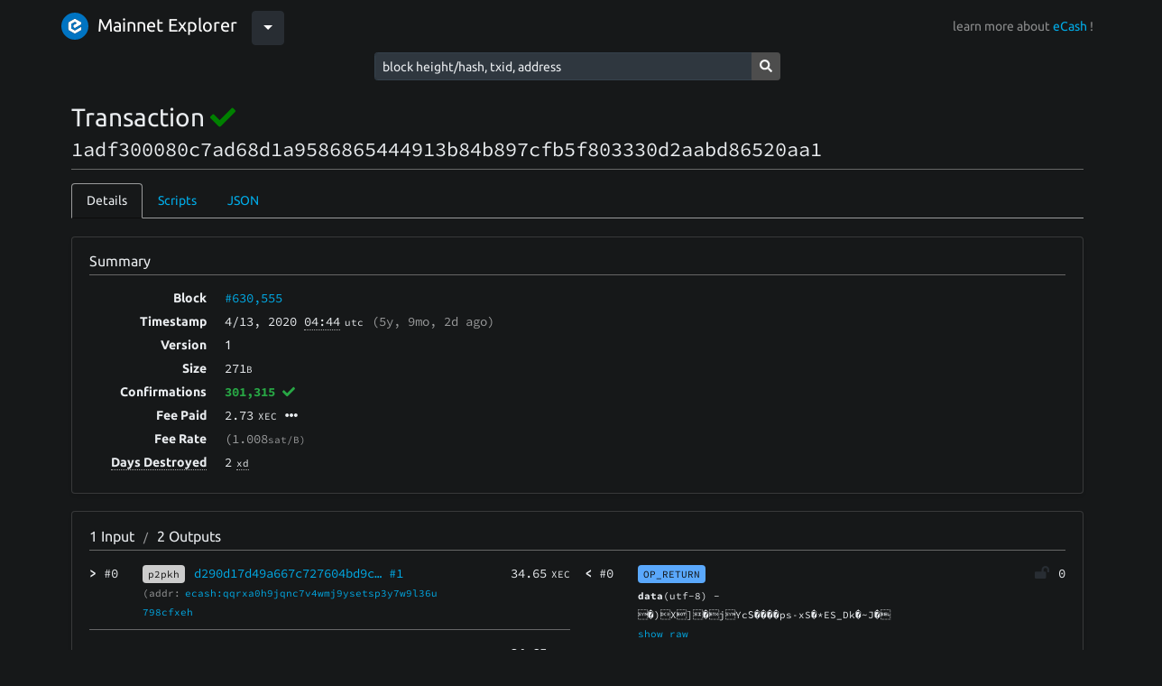

--- FILE ---
content_type: text/html; charset=utf-8
request_url: https://explorer.bitcoinabc.org/tx/1adf300080c7ad68d1a9586865444913b84b897cfb5f803330d2aabd86520aa1
body_size: 4907
content:
<!DOCTYPE html><html lang="en"><head><meta charset="utf-8"><meta name="csrf-token" content="QaSMf9Qe-W4UlrXZ876ZX_lNmZ2i9FiOefy0"><meta name="viewport" content="width=device-width, initial-scale=1, maximum-scale=1, user-scalable=0, shrink-to-fit=no"><link rel="stylesheet" href="/css/fonts.css" integrity="sha384-XOmmu8j3C2MFUXRVGg8VWYNwlhEkSNb0rW/4e7bi3F56S6PejEmBUQDGZofQyjbL"><link rel="stylesheet" href="/css/highlight.min.css" integrity="sha384-zhIsEafzyQWHSoMCQ4BfT8ZlRXQyIFwAHAJn32PNdsb8n6tVysGZSLpEEIvCskw4"><link rel="stylesheet" href="/css/bootstrap-dark.min.css" integrity="sha384-yHrdw+uFPe64ykHEYlYL2lmT0s+veKi1+lmxNqB3jVMOl9iX0h9xDLxcgtFtiV6M"><link rel="stylesheet" href="/css/dark-touchups.css"><link rel="stylesheet" href="/css/styling.css"><link rel="icon" type="image/x-icon" href="/img/logo/bch.ico"><!-- debug as if we're in privacy mode (which means we don't have exchange rate data)--><!-- debug as if we're in performance protection mode (which means we don't calculate UTXO set details)--><!-- debug as if we don't have result.blockstats (applies to block pages when node version < 0.17.0)--><!--if (result)--><!--	- result.blockstats = null;--><!-- no networkVolume--><title>Transaction 1adf300080c7ad68d1a9586865444913b84b897cfb5f803330d2aabd86520aa1</title><style>.field {
	word-wrap: break-word;
}

</style></head><body class="bg-dark"><nav class="navbar navbar-expand-lg navbar-dark bg-dark"><div class="container"><span class="dropdown"><a href="/"><img class="header-image" src="/img/logo/xec.svg" alt="logo"><span class="navbar-brand">Mainnet Explorer</span></a><button class="btn btn-secondary dropdown-toggle" type="button" id="dropdownMenuButton" data-toggle="dropdown" aria-haspopup="true" aria-expanded="false"></button><div class="dropdown-menu"><a class="dropdown-item" href="https://texplorer.bitcoinabc.org"><img class="header-image" src="/img/logo/xec.svg" alt="logo"><span class="navbar-brand">Testnet Explorer</span></a></div></span><span class="pull-right navbar-text">learn more about <a href="https://e.cash">eCash</a> !</span></div></nav><div class="row justify-content-center"><form method="post" action="/search" style="width: 450px;"><input type="hidden" name="_csrf" value="QaSMf9Qe-W4UlrXZ876ZX_lNmZ2i9FiOefy0"><div class="input-group input-group-sm"><input class="form-control form-control-sm" autocomplete="off" type="text" name="query" placeholder="block height/hash, txid, address"><div class="input-group-append"><button class="btn btn-primary" type="submit"><i class="fas fa-search"></i></button></div></div></form></div><div class="pb-4 pt-3 pt-md-4" style="background-color: undefined"><div class="container px-2 px-sm-3"><div style="min-height: 500px;"><h1 class="h3 word-wrap">Transaction <a data-toggle="tooltip" title="Finalized by Avalanche."><i class="fas fa-check" color="green"></i></a><br><small class="text-monospace">1adf300080c7ad68d1a9586865444913b84b897cfb5f803330d2aabd86520aa1</small></h1><hr><ul class="nav nav-tabs mb-3"><li class="nav-item"><a class="nav-link active" data-toggle="tab" href="#tab-details" role="tab">Details</a></li><li class="nav-item"><a class="nav-link" data-toggle="tab" href="#tab-scripts" role="tab">Scripts</a></li><li class="nav-item"><a class="nav-link" data-toggle="tab" href="#tab-json" role="tab">JSON</a></li></ul><div class="tab-content"><div class="tab-pane active" id="tab-details" role="tabpanel"><div class="card shadow-sm mb-3"><div class="card-body px-2 px-md-3"><h2 class="h6 mb-0">Summary</h2><hr><div class="clearfix"></div><div class="row"><div class="summary-table-label">Block</div><div class="summary-table-content text-monospace"><a href="/block/00000000000000000405db51a5930b3219d55ecd865ebcdb34d9964d06f5c8cc">#630,555</a></div></div><div class="row"><div class="summary-table-label">Timestamp</div><div class="summary-table-content text-monospace"><td class="text-monospace"><span>4/13</span><span>, 2020</span><span> </span><span class="border-dotted" title="2020-04-13 04:44:41" data-toggle="tooltip">04:44</span><small class="ml-1">utc</small><span class="text-muted ml-2">(<span>5y, 9mo, 2d </span><span>ago)</span></span></td></div></div><div class="row"><div class="summary-table-label">Version</div><div class="summary-table-content monospace">1</div></div><div class="row"><div class="summary-table-label">Size</div><div class="summary-table-content text-monospace"><span>271</span><small>B</small></div></div><div class="row"><div class="summary-table-label">Confirmations</div><div class="summary-table-content text-monospace"><strong class="font-weight-bold text-success">301,315 <a data-toggle="tooltip" title="This transaction has been finalized by Avalanche."><i class="fas fa-check"></i></a></strong></div></div><div class="row"><div class="summary-table-label">Fee Paid</div><div class="summary-table-content text-monospace"><!--span #{JSON.stringify(currencyFormatInfo)}--><span class="text-monospace">2.73</span><small class="ml-1">XEC</small><span class="ml-2" title="34.65 - 31.92" data-toggle="tooltip"><i class="fas fa-ellipsis-h"></i></span></div></div><div class="row"><div class="summary-table-label">Fee Rate</div><div class="summary-table-content text-monospace"><span class="text-muted">(1.008<small>sat/B)</small></span></div></div><div class="row"><div class="summary-table-label"><span class="border-dotted" title="The sum of all input values multiplied by the number of days that input's UTXO existed before being spent. Large values can sometimes be interesting, indicating the spending of long-dormant coins. A 1 XEC UTXO spent after 7 days dormant results in 7 days destroyed, as does a 7 XEC UTXO spent after 1 day dormant." data-toggle="tooltip">Days Destroyed</span></div><div class="summary-table-content text-monospace"><span>2<small class="ml-1 border-dotted" title="eCash Days" data-toggle="tooltip">xd</small></span></div></div></div></div><div class="card shadow-sm mb-3"><div class="card-body px-2 px-md-3"><h2 class="h6 mb-0"><span>1 </span><span>Input</span><span class="mx-2 text-muted text-small">/</span><span>2 </span><span>Outputs</span></h2><hr><script>function showAllTxOutputs(link, txid) {
	var hiddenRows = document.querySelectorAll("[data-txid='" + txid + "']");
	hiddenRows.forEach(function(hiddenRow) {
		hiddenRow.classList.remove("d-none");
	});

	link.classList.add("d-none");
}
</script><div class="row text-monospace"><div class="col-lg-6"><div class="clearfix"><div class="tx-io-label"><a data-toggle="tooltip" title="Input #0" style="white-space: nowrap;"><span class="font-weight-bold">&gt; </span><small class="d-inline d-md-none">Input </small><span>#0</span><small class="d-inline d-md-none font-weight-light text-muted"> / 0</small></a></div><div class="tx-io-content"><div class="clearfix"><div class="tx-io-desc"><div class="word-wrap"><small class="data-tag bg-dark mr-2"><span title="Input Type: Pay to Public Key Hash" data-toggle="tooltip">p2pkh</span></small><a href="/tx/d290d17d49a667c727604bd9c2d817ed34c7e02a7e9b99db3ada2965cf5d7094#output-1">d290d17d49a667c727604bd9c…<span> #1</span></a></div><div class="word-wrap"><small class="text-muted"><span class="mr-1">(addr:</span><a href="/address/ecash:qqrxa0h9jqnc7v4wmj9ysetsp3y7w9l36u798cfxeh">ecash:qqrxa0h9jqnc7v4wmj9ysetsp3y7w9l36u798cfxeh</a></small></div></div><div class="tx-io-value"><!--span #{JSON.stringify(currencyFormatInfo)}--><span class="text-monospace">34.65</span><small class="ml-1">XEC</small></div></div></div></div><hr><div class="row mb-5 mb-lg-0"><div class="col"><div class="font-weight-bold text-left text-md-right"><span class="d-block d-md-none">Total Input: </span><!--span #{JSON.stringify(currencyFormatInfo)}--><span class="text-monospace">34.65</span><small class="ml-1">XEC</small></div></div></div></div><div class="col-lg-6"><div data-txid="1adf300080c7ad68d1a9586865444913b84b897cfb5f803330d2aabd86520aa1"><div class="clearfix"><div class="tx-io-label"><a data-toggle="tooltip" title="Output #0" style="white-space: nowrap;"><span class="font-weight-bold">&lt; </span><small class="d-inline d-md-none">Output </small><span>#0</span><small class="d-inline d-md-none font-weight-light text-muted"> / 1</small></a></div><div class="tx-io-content"><div class="clearfix"><div class="tx-io-desc"><div class="mb-tiny"><small class="data-tag bg-primary">OP_RETURN</small></div><div><small class="font-weight-bold">data</small><small>(utf-8) - </small><small>�)X]�jYcЅ����ps˗xS�*ES_Dk�~J�</small><br><small><a href="javascript:void(0)" onclick="$('#op-return-hex-1adf300080c7ad68d1a9586865444913b84b897cfb5f803330d2aabd86520aa1-0').show(); $(this).hide(); return false;">show raw</a></small></div><div id="op-return-hex-1adf300080c7ad68d1a9586865444913b84b897cfb5f803330d2aabd86520aa1-0" style="display: none;"><small class="font-weight-bold">data</small><small>(hex) -  </small><small class="word-wrap">OP_RETURN 1693291358 45d0f80036a165963d085b1839b9f7073cb977853bc2a45535f446b937e4ac67</small></div></div><div class="tx-io-value"><i class="fas fa-lock-open text-secondary mr-2" title="Spent output." data-toggle="tooltip"></i><span class="text-monospace">0</span></div></div></div></div><hr></div><div data-txid="1adf300080c7ad68d1a9586865444913b84b897cfb5f803330d2aabd86520aa1"><div class="clearfix"><div class="tx-io-label"><a data-toggle="tooltip" title="Output #1" style="white-space: nowrap;"><span class="font-weight-bold">&lt; </span><small class="d-inline d-md-none">Output </small><span>#1</span><small class="d-inline d-md-none font-weight-light text-muted"> / 1</small></a></div><div class="tx-io-content"><div class="clearfix"><div class="tx-io-desc"><div class="mb-tiny"><small class="data-tag bg-dark"><span title="Output Type: Pay to Public Key Hash" data-toggle="tooltip">p2pkh</span></small></div><a id="output-1" href="/address/ecash:qqrxa0h9jqnc7v4wmj9ysetsp3y7w9l36u798cfxeh"><span class="text-monospace word-wrap">ecash:qqrxa0h9jqnc7v4wmj9ysetsp3y7w9l36u798cfxeh</span></a><br></div><div class="tx-io-value"><i class="fas fa-lock-open text-secondary mr-2" title="Spent output." data-toggle="tooltip"></i><!--span #{JSON.stringify(currencyFormatInfo)}--><span class="text-monospace">31.92</span><small class="ml-1">XEC</small></div></div></div></div><hr></div><div class="row mb-0 mb-lg-0"><div class="col"><div class="font-weight-bold text-left text-md-right"><span class="d-block d-md-none">Total Output: </span><!--span #{JSON.stringify(currencyFormatInfo)}--><span class="text-monospace">31.92</span><small class="ml-1">XEC</small></div></div></div></div></div></div></div></div><div class="tab-pane" id="tab-scripts" role="tabpanel"><div class="card shadow-sm mb-3"><div class="card-body px-2 px-md-3"><h3 class="h6 mb-0">Input Scripts</h3><hr><table class="table table-striped"><thead><tr><th style="width: 50px;"></th><th>Script Sig (asm)</th></tr></thead><tbody><tr><th class="text-monospace"><a data-toggle="tooltip" title="Input #0" style="white-space: nowrap;"><span>></span><span class="font-weight-normal">#0</span></a></th><td class="word-wrap text-break text-monospace"><span>30440220280651b00ec31fb820ddc4bdeff7913a0cabe9ab9a70dea1ab310ffd4617ca3b0220331c67ae5bc183b179db3ea395384d07da19a6cd83ca3c0374d8ee6f4811fd6f[ALL|FORKID] 0467ff2df20f28bc62ad188525868f41d461f7dab3c1e500314cdb5218e5637bfd0f9c02eb5b3f383f698d28ff13547eaf05dd9216130861dd0216824e9d7337e3</span></td></tr></tbody></table></div></div><div class="card shadow-sm mb-3"><div class="card-body px-2 px-md-3"><h3 class="h6 mb-0">Output Scripts</h3><hr><table class="table table-striped"><thead><tr><th style="width: 50px;"></th><th>Script Pub Key (asm)</th></tr></thead><tbody><tr><th class="text-monospace"><a data-toggle="tooltip" title="Output #0" style="white-space: nowrap;"><span>,</span><span class="font-weight-normal"> #0</span></a></th><td class="word-wrapx text-monospace"><span>OP_RETURN 1693291358 45d0f80036a165963d085b1839b9f7073cb977853bc2a45535f446b937e4ac67</span><br><span class="text-muted">(decoded)     �)X]�jYcЅ����ps˗xS�*ES_Dk�~J�</span></td></tr><tr><th class="text-monospace"><a data-toggle="tooltip" title="Output #1" style="white-space: nowrap;"><span>,</span><span class="font-weight-normal"> #1</span></a></th><td class="word-wrapx text-monospace"><span>OP_DUP OP_HASH160 066ebee590278f32aedc8a4865700c49e717f1d7 OP_EQUALVERIFY OP_CHECKSIG</span></td></tr></tbody></table></div></div></div><div class="tab-pane" id="tab-json" role="tabpanel"><div class="card shadow-sm mb-3"><div class="card-body"><h3 class="h6 mb-0">Transaction</h3><hr><div class="highlight"><pre><code class="json bg-light" data-lang="json">{
    &quot;txid&quot;: &quot;1adf300080c7ad68d1a9586865444913b84b897cfb5f803330d2aabd86520aa1&quot;,
    &quot;hash&quot;: &quot;1adf300080c7ad68d1a9586865444913b84b897cfb5f803330d2aabd86520aa1&quot;,
    &quot;version&quot;: 1,
    &quot;size&quot;: 271,
    &quot;locktime&quot;: 0,
    &quot;vin&quot;: [
        {
            &quot;txid&quot;: &quot;d290d17d49a667c727604bd9c2d817ed34c7e02a7e9b99db3ada2965cf5d7094&quot;,
            &quot;vout&quot;: 1,
            &quot;scriptSig&quot;: {
                &quot;asm&quot;: &quot;30440220280651b00ec31fb820ddc4bdeff7913a0cabe9ab9a70dea1ab310ffd4617ca3b0220331c67ae5bc183b179db3ea395384d07da19a6cd83ca3c0374d8ee6f4811fd6f[ALL|FORKID] 0467ff2df20f28bc62ad188525868f41d461f7dab3c1e500314cdb5218e5637bfd0f9c02eb5b3f383f698d28ff13547eaf05dd9216130861dd0216824e9d7337e3&quot;,
                &quot;hex&quot;: &quot;[base64]&quot;
            },
            &quot;sequence&quot;: 4294967295
        }
    ],
    &quot;vout&quot;: [
        {
            &quot;value&quot;: 0,
            &quot;n&quot;: 0,
            &quot;scriptPubKey&quot;: {
                &quot;asm&quot;: &quot;OP_RETURN 1693291358 45d0f80036a165963d085b1839b9f7073cb977853bc2a45535f446b937e4ac67&quot;,
                &quot;hex&quot;: &quot;6a045e93ed642045d0f80036a165963d085b1839b9f7073cb977853bc2a45535f446b937e4ac67&quot;,
                &quot;type&quot;: &quot;nulldata&quot;
            }
        },
        {
            &quot;value&quot;: 31.92,
            &quot;n&quot;: 1,
            &quot;scriptPubKey&quot;: {
                &quot;asm&quot;: &quot;OP_DUP OP_HASH160 066ebee590278f32aedc8a4865700c49e717f1d7 OP_EQUALVERIFY OP_CHECKSIG&quot;,
                &quot;hex&quot;: &quot;76a914066ebee590278f32aedc8a4865700c49e717f1d788ac&quot;,
                &quot;reqSigs&quot;: 1,
                &quot;type&quot;: &quot;pubkeyhash&quot;,
                &quot;addresses&quot;: [
                    &quot;ecash:qqrxa0h9jqnc7v4wmj9ysetsp3y7w9l36u798cfxeh&quot;
                ]
            }
        }
    ],
    &quot;hex&quot;: &quot;[base64]&quot;,
    &quot;blockhash&quot;: &quot;00000000000000000405db51a5930b3219d55ecd865ebcdb34d9964d06f5c8cc&quot;,
    &quot;confirmations&quot;: 301315,
    &quot;time&quot;: 1586753081,
    &quot;blocktime&quot;: 1586753081,
    &quot;finalized&quot;: true
}</code></pre></div></div></div><div class="card shadow-sm mb-3"><div class="card-body"><h3 class="h6 mb-0">UTXOs</h3><hr><div class="highlight"><pre><code class="json bg-light" data-lang="json">[
    null,
    null
]</code></pre></div></div></div><!--pre #{JSON.stringify(result.txInputs, null, 4)}--></div></div></div><div style="margin-bottom: 30px;"></div></div></div><script src="/js/jquery.min.js" integrity="sha384-vk5WoKIaW/vJyUAd9n/wmopsmNhiy+L2Z+SBxGYnUkunIxVxAv/UtMOhba/xskxh"></script><script src="/js/popper.min.js" integrity="sha384-Q6E9RHvbIyZFJoft+2mJbHaEWldlvI9IOYy5n3zV9zzTtmI3UksdQRVvoxMfooAo"></script><script src="/js/bootstrap.min.js" integrity="sha384-wfSDF2E50Y2D1uUdj0O3uMBJnjuUD4Ih7YwaYd1iqfktj0Uod8GCExl3Og8ifwB6"></script><script defer src="/js/fontawesome.min.js" integrity="sha384-eVEQC9zshBn0rFj4+TU78eNA19HMNigMviK/PU/FFjLXqa/GKPgX58rvt5Z8PLs7"></script><script src="/js/highlight.min.js" integrity="sha384-xLrpH5gNLD6HMLgeDH1/p4FXigQ8T9mgNm+EKtCSXL0OJ5i1bnSi57dnwFuUMM9/"></script><script src="/js/site.js" integrity="sha384-v/91ekPcT7McKahGike6yPpHuTSvYsPN6VMoXdM8VB1uTkCXqhwvGHUs1uxBodfK"></script><script>$(document).ready(function() {
	$('[data-toggle="tooltip"]').tooltip();
	$('[data-toggle="popover"]').popover({html:true, container:"body"});
});

hljs.initHighlightingOnLoad();
</script><center><span class="pull-right navbar-text">hosted by <a href="https://www.bitcoinabc.org">bitcoinabc.org</a></span></center><script defer src="https://static.cloudflareinsights.com/beacon.min.js/vcd15cbe7772f49c399c6a5babf22c1241717689176015" integrity="sha512-ZpsOmlRQV6y907TI0dKBHq9Md29nnaEIPlkf84rnaERnq6zvWvPUqr2ft8M1aS28oN72PdrCzSjY4U6VaAw1EQ==" data-cf-beacon='{"version":"2024.11.0","token":"87d517b0aeee4007a5c0a32fb25dd3b8","r":1,"server_timing":{"name":{"cfCacheStatus":true,"cfEdge":true,"cfExtPri":true,"cfL4":true,"cfOrigin":true,"cfSpeedBrain":true},"location_startswith":null}}' crossorigin="anonymous"></script>
</body></html>

--- FILE ---
content_type: text/css; charset=UTF-8
request_url: https://explorer.bitcoinabc.org/css/dark-touchups.css
body_size: 218
content:
html, body {
    max-width: 100%;
    overflow-x: hidden;
}
hr {
	background-color: #555555;
}

.nav-tabs .nav-link.active {
	border-color: #9a9b9c #9a9b9c #0c0c0c !important;
}

.data-tag {
	color: #111 !important;
	border-color: #cccccc !important;
}

.data-tag.bg-dark {
	background-color: #cccccc !important;
}

.alert {
	opacity: 0.8 !important;
}

hr {
	border-top: 1px solid rgba(255, 255, 255, 0.1) !important;
}

.hljs-attr {
	color: #eeeeee;
}

.hljs, .hljs-subst {
	color: #dddddd;
}

.hljs-type, .hljs-string, .hljs-number, .hljs-selector-id, .hljs-selector-class, .hljs-quote, .hljs-template-tag, .hljs-deletion {
	color: #95dbc6;
}

a {
	color: #00ABE7
}
a:hover {
    color: #00ABE7;
    text-decoration: underline;
}

.btn-primary {
    color: #f2f3f4;
    background-color: #4D4D4D;
    border-color: #4D4D4D;
}
.btn-primary:hover {
    color: #fff;
    background-color: #00ABE7;
    border-color: #00ABE7;
}
.btn-primary.focus,
.btn-primary:focus {
    color: #fff;
    background-color: #00ABE7;
    border-color: #00ABE7;
    box-shadow: 0 0 0 0.2rem rgba(113, 179, 251, 0.5);
}
.btn-primary.disabled,
.btn-primary:disabled {
    color: #f2f3f4;
    background-color: #00ABE7;
    border-color: #00ABE7;
}
.btn-primary:not(:disabled):not(.disabled).active,
.btn-primary:not(:disabled):not(.disabled):active,
.show > .btn-primary.dropdown-toggle {
    color: #fff;
    background-color: #00ABE7;
    border-color: #00ABE7;
}
.navbar-dark .navbar-text a {
    color: #00ABE7;
}
.page-link {
    position: relative;
    display: block;
    padding: 0.5rem 0.75rem;
    margin-left: -1px;
    line-height: 1.25;
    color: #FFFFFF;
    background-color: #0c0c0c;
    border: 1px solid #282d33;
}
.page-link:hover {
    z-index: 2;
    color: #FFFFFF;
    text-decoration: none;
    background-color: #282d33;
    border-color: #282d33;
}
.page-item.active .page-link {
    z-index: 3;
    color: #fff;
    background-color: #00ABE7;
    border-color: #4D4D4D;
}
.page-item.disabled .page-link {
    color: #000;
    pointer-events: none;
    cursor: auto;
    background-color: #202326;
    border-color: #282d33;
}


--- FILE ---
content_type: image/svg+xml
request_url: https://explorer.bitcoinabc.org/img/logo/xec.svg
body_size: 257
content:
<svg id="Layer_1" data-name="Layer 1" xmlns="http://www.w3.org/2000/svg" viewBox="0 0 256 256"><defs><style>.cls-1{fill:#fff;}.cls-2{fill:#0074c2;}</style></defs><path class="cls-1" d="M145.1,99.82l-31.71,18.26a2.61,2.61,0,0,0-1.31,2.29v15.32a2.48,2.48,0,0,0,1.31,2.21l13.28,7.66a2.36,2.36,0,0,0,2.53,0L184,114c9.3-5.38,9.3-20.88,0-26.26L134.75,59.38a13.17,13.17,0,0,0-13.62,0L71.88,87.75A13.46,13.46,0,0,0,65,99.58c0,19,.08,37.91,0,56.82a13.46,13.46,0,0,0,6.84,11.83l49.25,28.45a13.54,13.54,0,0,0,13.62,0L184,168.23a13.31,13.31,0,0,0,6.77-11.83V131.7l-58.62,33.92a8.31,8.31,0,0,1-8.48,0L97.49,150.45a8.3,8.3,0,0,1-4.24-7.34V112.87a8.36,8.36,0,0,1,4.15-7.26c8.73-5.06,17.53-10.11,26.26-15.17a8.36,8.36,0,0,1,8.48,0l13,7.42A1.15,1.15,0,0,1,145.1,99.82Z"/><path class="cls-2" d="M128,0A128,128,0,1,0,256,128,128,128,0,0,0,128,0Zm17.1,97.86-13-7.42a8.36,8.36,0,0,0-8.48,0c-8.73,5.06-17.53,10.11-26.26,15.17a8.36,8.36,0,0,0-4.15,7.26v30.24a8.3,8.3,0,0,0,4.24,7.34l26.17,15.17a8.31,8.31,0,0,0,8.48,0l58.62-33.92v24.7A13.31,13.31,0,0,1,184,168.23l-49.24,28.45a13.54,13.54,0,0,1-13.62,0L71.88,168.23A13.46,13.46,0,0,1,65,156.4c.08-18.91,0-37.83,0-56.82a13.46,13.46,0,0,1,6.84-11.83l49.25-28.37a13.17,13.17,0,0,1,13.62,0L184,87.75c9.3,5.38,9.3,20.88,0,26.26L129.2,145.56a2.36,2.36,0,0,1-2.53,0l-13.28-7.66a2.48,2.48,0,0,1-1.31-2.21V120.37a2.61,2.61,0,0,1,1.31-2.29L145.1,99.82A1.15,1.15,0,0,0,145.1,97.86Z"/></svg>